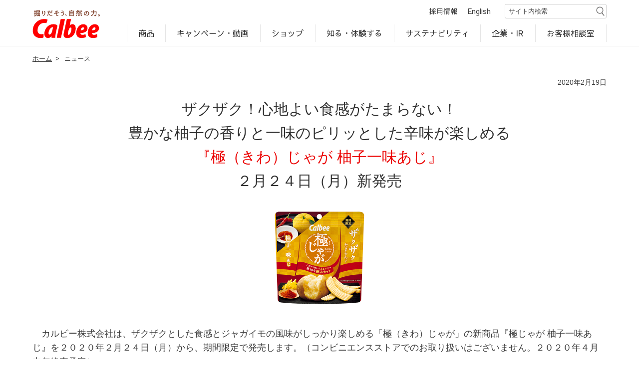

--- FILE ---
content_type: text/html; charset=UTF-8
request_url: https://www.calbee.co.jp/newsrelease/200219.php
body_size: 17786
content:
<!DOCTYPE html>
<html lang="ja">
<head>
<meta charset="utf-8">
<title>ニュースリリース　『極じゃが 柚子一味あじ』 ｜ カルビー株式会社</title>
<meta name="viewport" content="width=device-width, initial-scale=1.0">
<meta property="og:type" content="website" />
<meta name="keywords" content="カルビー,ニュースリリース,ニュース,リリース,商品ニュース,ポテトチップス,極じゃが,極じゃが 柚子一味あじ">
<meta property="og:title" content="ニュースリリース　『極（きわ）じゃが 柚子一味あじ』 ｜ カルビー株式会社" />
<meta property="og:url" content="https://www.calbee.co.jp/" />
<meta property="og:image" content="https://www.calbee.co.jp/common/img/ogp.jpg" />
<meta property="fb:app_id" content="1679273022218334" />
<meta name="twitter:card" content="summary">
<meta name="twitter:site" content="@Calbee_JP" />
<link rel="icon" href="/favicon.ico">
<link rel="apple-touch-icon" href="/apple-touch-icon.png " /> 
<link rel="stylesheet" href="/common/css/import.css">
<link rel="stylesheet" href="css/newsrelease.css">
</head>
<body>
<!-- I-SEARCH_EXCEPT_TAG_START -->
<!-- Google Tag Manager -->
<script>(function(w,d,s,l,i){w[l]=w[l]||[];w[l].push({'gtm.start':
new Date().getTime(),event:'gtm.js'});var f=d.getElementsByTagName(s)[0],
j=d.createElement(s),dl=l!='dataLayer'?'&l='+l:'';j.async=true;j.src=
'https://www.googletagmanager.com/gtm.js?id='+i+dl;f.parentNode.insertBefore(j,f);
})(window,document,'script','dataLayer','GTM-KDLCFK8');</script>
<!-- End Google Tag Manager -->
<header id="header_calbeeroot_corporate">
	<a href="/" class="logo" tabindex="1"><img src="/common/img/logo.svg" alt="掘りだそう、自然の力。カルビー"/></a>
    <div class="header_content">
        <p id="search_cover" role="button" class="search_cover sp_display" tabindex="2" aria-expanded="false" aria-controls="searchform1">検索窓を開く</p>
    	<ul class="header_menu flex">
            <li class="pc_display"><a href="/recruit/" tabindex="4">採用情報</a></li>
            <li class="english pc_display"><a href="/en/" lang="en" tabindex="5">English</a></li>
            <li class="search">
			<form name="search_form" id="searchform1" action="//search.calbee.co.jp/" method="GET" onsubmit="return mysearch_https(this);" class="show">
			<input type="text" id="keywords1" name="kw" placeholder="サイト内検索" title="サイト内検索" value="" class="iSearchAssist" autocomplete="off" tabindex="6">
			<input type="hidden" name="ie" title="hidden" value="u" tabindex="-1">
            <input type="image" src="/common/img/icon_search.png" alt="検索" name="searchBtn1" class="pc_display">
            <input type="image" src="/common/img/icon_search_sp.png" alt="検索" name="searchBtn1" id="searchBtn1" class="sp_display" tabindex="7">
			</form>
            </li>
        </ul>
        <!--<a class="search_close sp_display" tabindex="8" aria-expanded="true" aria-controls="searchform1">検索窓を閉じる</a>-->
        <p class="dammy_toggle sp_display" role="button" tabindex="9" aria-expanded="false" aria-controls="header_navi_wrap">メニューを開く</p>
      <div class="toggle sp_display" role="button" aria-expanded="false" aria-controls="header_navi_wrap">
        メニューを開く
　　		<span></span>
　　		<span></span>
　　		<span></span>
		  </div>

        <div class="header_navi_wrap" tabindex="-1">
        <ul class="header_navi">
        	<li class="parent">
            <a href="/products/">商品</a>
            	<span class="btn sp_display" role="button" aria-label="メニューを開く" tabindex="0" aria-expanded="false" aria-controls="products_subs"></span>
            	<div class="sub products_sub">
                	<div>
            		<ul class="inner flex">
                		<li><a href="/products/">商品情報</a></li>
                    <li><a href="/products/allergy/">アレルゲン検索</a></li>
                		<li><a href="/products/brand/">ブランドサイト一覧</a></li>
                		<li><a href="/products/world/">世界のカルビー商品</a></li>
            		</ul>
                    </div>
                </div><!--/products_sub-->
            </li>
        	<li class="parent">
            <a href="/campaign/">キャンペーン・動画</a>
            	<span class="btn sp_display" role="button" aria-label="メニューを開く" tabindex="0" aria-expanded="false" aria-controls="campaign_sub"></span>
            	<div class="sub campaign_sub">
                	<div>
            		<ul class="inner flex">
                		<li><a href="/campaign/">キャンペーン・ピックアップ</a></li>
                		<li><a href="/campaign/#cm">CM・動画</a></li>
            		</ul>
                    </div>
                </div><!--/products_sub-->
            </li>
        	<li class="parent">
            <a href="/shop/">ショップ</a>
            	<span class="btn sp_display" role="button" aria-label="メニューを開く" tabindex="0" aria-expanded="false" aria-controls="shop_sub"></span>
            	<div class="sub shop_sub">
                	<div>
            		<ul class="inner flex">
                		<li><a href="/shop/#shop_02">オンラインショップ</a></li>
                		<li><a href="/shop/#shop_01">カルビー直営店</a></li>
            		</ul>
                    </div>
                </div><!--/products_sub-->
            </li>
        	<li class="parent">
            <a href="/experience/">知る・体験する</a>
            	<span class="btn sp_display" role="button" aria-label="メニューを開く" tabindex="0" aria-expanded="false" aria-controls="experience_sub"></span>
            	<div class="sub experience_sub">
                	<div>
            		<ul class="inner flex">
                    <li class="sp_display"><a href="/experience/">知る・体験するTOP</a></li>
                		<li><a href="/jagaimo/">じゃがいも丸ごと！プロフィール</a></li>
                		<li><a href="/diary/">じゃがいもDiary</a></li>
                		<li><a href="/foodcom/">カルビーの食育</a></li>
                		<li><a href="/factory/">工場見学</a></li>
            		</ul>
                    </div>
                </div><!--/products_sub-->
            </li>
        	<li class="parent">
            <a href="/sustainability/">サステナビリティ</a>
            	<span class="btn sp_display" role="button" aria-label="メニューを開く" tabindex="0" aria-expanded="false" aria-controls="csr_sub"></span>
            	<div class="sub csr_sub">
                	<div>
            		<ul class="inner flex">
                		<li class="sp_display"><a href="/sustainability/">サステナビリティTOP</a></li>
                		<li><a href="/sustainability/story.php">サステナビリティ経営の考え方</a></li>
                		<li><a href="/sustainability/materiality.php">マテリアリティ</a></li>
                    <li><a href="/sustainability/esg-data.php">ESGデータ</a></li>
                    <li><a href="/sustainability/policies.php">行動規範・ポリシー</a></li>
            		</ul>
                    </div>
                </div><!--/products_sub-->
            </li>
        	<li class="parent">
            <a href="/corporate/">企業・IR</a>
            <span class="btn sp_display" role="button" aria-label="メニューを開く" tabindex="0" aria-expanded="false" aria-controls="corporate_sub"></span>
            	<div class="sub corporate_sub">
                	<div>
            		<ul class="inner flex">
                		<li class="sp_display"><a href="/corporate/">企業情報TOP</a></li>
                		<li><a href="/corporate/#banner">企業案内</a></li>
                		<li><a href="/ir/">IR・投資家情報</a></li>
                		<li><a href="/rd/">研究開発</a></li>
            		</ul>
                    </div>
                </div><!--/products_sub-->
            </li>
        	<li class="soudanshitsu">
            <a href="/soudanshitsu/">お客様相談室</a>
            </li>
        	<li class="sp_display"><a href="/recruit/">採用情報</a></li>
        	<li class="english sp_display"><a href="/en/" lang="en">English</a></li>
        </ul>
        </div><!--/header_navi_wrap-->
        <!--<p class="header_navi_close sp_display" tabindex="0" aria-expanded="false" aria-controls="header_navi_wrap">メニューを閉じる</p>-->
    </div><!--/header_content-->
</header>
<!-- I-SEARCH_EXCEPT_TAG_END -->
<main id="cate_news">

<div class="inner">

<div id="breadcrumbs">
	<ul>
		<li><a href="/" class="">ホーム</a><span>&gt;</span></li>
        <li>ニュース</li>
    </ul>
</div>

<p id="date">2020年2月19日</p>

<h1>ザクザク！心地よい食感がたまらない！<br>
	豊かな柚子の香りと一味のピリッとした辛味が楽しめる<br>
<span>『極（きわ）じゃが 柚子一味あじ』</span><br>
２月２４日（月）新発売</h1>

<div id="package">
	  <ul class="flex img_list">
    	<li><img src="img/200219.jpg" alt="極（きわ）じゃが 柚子一味あじ"></li>
    </ul>
    <p>　カルビー株式会社は、ザクザクとした食感とジャガイモの風味がしっかり楽しめる「極（きわ）じゃが」の新商品『極じゃが 柚子一味あじ』を２０２０年２月２４日（月）から、期間限定で発売します。（コンビニエンスストアでのお取り扱いはございません。２０２０年４月中旬終売予定）</p>
	
</div><!--/package-->

<h2>－ 開発経緯 －</h2>
<p>　「極じゃが」は、厚さ３．５ｍｍ（フライ前のスライスの厚み）の“極みカット”<small>※</small>で、じっくりフライした短冊状のポテトチップスです。ザクザクとした厚切りの心地よい歯ごたえとジャガイモの味がしっかり楽しめる商品として２０～３０代を中心に支持されており、現在は「焼きしお味」と「じゃがバター味」が発売中です。２品に加え、期間限定フレーバーとして、春らしい爽やかな風味が楽しめる柚子を選定。さらに、おつまみとして人気があるピリッとした辛味の一味を合わせることで、ザクザクした食感に合うさっぱりとした後引く味わいに仕上げました。<br>
<small>※試作を重ねてたどり着いた独特の食感を引き出す短冊状のVカットをカルビーでは“極みカット”と呼んでいます。</small></p>

<h2>[商品特長]</h2>
<ul id="list">
	<li>●つまみやすい短冊状にスライスしたＶカットのポテトチップスです。ザクザクと心地よい食感で、しっかりとしたジャガイモの味わいが楽しめ、食べ応えも十分です。豊かな柚子の香りと一味のピリッとした辛味が効いた味わいが楽しめます。お酒のおつまみにもピッタリです。</li>
    <li>●パッケージは、柚子と一味をイメージした暖色系の色合いをベースカラーにして、上下に柚子と一味の写真を掲載し、味わいを想起させるデザインにしています。</li>
	<li>●いつでもどこでも楽しめるよう、持ち運びにも便利で、机の上にも置きやすいチャック付きのスタンドパック包装です。</li>
</ul>

<h2>[商品規格]</h2>
<table class="table">
  <tr>
    <th>商品名</th>
    <td>極じゃが 柚子一味あじ</td>
  </tr>
  <tr>
    <th>内容量</th>
    <td>３８ｇ（１袋当たり２０７ｋｃaｌ）</td>
  </tr>
  <tr>
    <th>価格</th>
    <td>オープン</td>
  </tr>
  <tr>
    <th>発売日／<br class="sp_display">
      販売エリア</th>
    <td>２０２０年２月２４日（月）／全国のコンビニエンスストア以外の店舗<br>
		<br>
		※実際の発売日は販売店によって多少遅れる場合がございます。<br>
※店舗によっては、お取扱いのない場合や、売り切れで販売終了の場合がございます。</td>
  </tr>
</table>
	
	<br>
<p class="btn_red"><a href="/news/">ニュースのトップへ戻る</a></p>


</div><!--/inner-->


	
</main>
<!-- I-SEARCH_EXCEPT_TAG_START -->

<footer id="footer_calbeeroot_corporate">
	<div class="inner">
    	<div class="logo flex">
        	<a href="/"><img src="/common/img/logo.svg" alt=""/><p>Calbeeホーム</p></a>
        </div><!--/logo-->
        <ul class="content flex">
          <li>
        	  <div>
            	<p><a href="/products/">商品</a></p>
                <ul>
                	<li><a href="/products/">商品情報</a></li>
                  <li><a href="/products/allergy/">アレルゲン検索</a></li>
                	<li><a href="/products/brand/">ブランドサイト一覧</a></li>
                	<li><a href="/products/world/">世界のカルビー商品</a></li>
                </ul>
            </div>
          </li>
          <li>
            <div>
            	<p><a href="/campaign/">キャンペーン・動画</a></p>
                <ul>
                	<li><a href="/campaign/">キャンペーン・ピックアップ</a></li>
                	<li><a href="/campaign/#cm">CM・動画</a></li>
                </ul>
            </div>
          </li>
          <li>
            <div>
            	<p><a href="/shop/">ショップ</a></p>
                <ul>
                	<li><a href="/shop/#shop_02">オンラインショップ</a></li>
                  <li><a href="/shop/#shop_01">カルビー直営店</a></li>
                </ul>
            </div>
          </li>
          <li>
            <div>
            	<p><a href="/experience/">知る・体験する</a></p>
                <ul>
                	<li><a href="/jagaimo/">じゃがいも丸ごと！プロフィール</a></li>
                	<li><a href="/diary/">じゃがいもDiary</a></li>
                	<li><a href="/foodcom/">カルビーの食育</a></li>
                	<li><a href="/factory/">工場見学</a></li>
                </ul>
            </div>
          </li>
          <li>
            <div>
            	<p><a href="/sustainability/">サステナビリティ</a></p>
                <ul>
                	<li><a href="/sustainability/story.php">サステナビリティ経営の考え方</a></li>
                	<li><a href="/sustainability/materiality.php">マテリアリティ</a></li>
                  <li><a href="/sustainability/esg-data.php">ESGデータ</a></li>
                  <li><a href="/sustainability/policies.php">行動規範・ポリシー</a></li>
                </ul>
            </div>
          </li>
          <li>
            <div>
            	<p><a href="/corporate/">企業・IR</a></p>
                <ul>
                	<li><a href="/corporate/">企業案内</a></li>
                	<li><a href="/ir/">IR・投資家情報</a></li>
                	<li><a href="/rd/">研究開発</a></li>
                </ul>
            </div>
          </li>
          <li>
            <div>
            	<p><a href="/soudanshitsu/">お客様相談室</a></p>
                <ul>
                	<li><a href="https://faq.calbee.co.jp/">よくいただくご質問</a></li>
                	<li><a href="/soudanshitsu/voice/">お客様の声に学びました</a></li>
                </ul>
            </div>
          </li>
          <li>
            <div>
              <ul class="show">
                <li class="pc_display"><p><a href="/recruit/">採用情報</a></p></li>
                <li><p><a href="/socialmedia/">公式SNSアカウント</a></p></li>
              </ul>
            </div>
          </li>
          <li class="sp_display">
        	  <div>
            	<p><a href="/recruit/">採用情報</a></p>
            </div>
          </li>
          <li class="english sp_display">
            <div>
            	<p><a href="/en/" lang="en">English</a></p>
            </div>
          </li>
          <li class="wide">
            <div>
                <ul>
                	<li><a href="/policy/">サイトポリシー</a></li>
                	<li><a href="/web-accessibility/">ウェブアクセシビリティ方針</a></li>
                  <li><a href="/privacy/">プライバシーポリシー</a></li>
                  <li><a href="/socialmedia/policy.php">ソーシャルメディアポリシー</a></li>
                	<li><a href="/sitemap/">サイトマップ</a></li>
                </ul>
            </div>
          </li>
        </ul><!--/content-->
        <!--<p class="copy"><span>&copy;</span> Calbee</p>-->
    </div><!--/innner-->
</footer>

<div id="back-top"><a href="#scroll_top_position"><span>ページ上部へ</span></a></div>
<p id="scroll_top_position">ページ上部</p>

<script src="https://ajax.googleapis.com/ajax/libs/jquery/3.6.3/jquery.min.js"></script>
<script src="/common/js/smoothScroll.js"></script>
<script src="/common/js/back_top.js"></script>
<script src="/common/js/sub_navi.js"></script>
<script src="/common/js/sp_menu.js"></script>
<script src="/common/js/news_btn.js"></script>
<script src="/common/js/global_menu.js"></script>
<script src="/common/js/anchor_link.js"></script>
<script src="/common/js/ir_side_navi.js"></script>
<script src="/common/js/resize.js"></script>
<!-- I-SEARCH_EXCEPT_TAG_END -->


</body>
</html>


--- FILE ---
content_type: text/css
request_url: https://www.calbee.co.jp/common/css/import.css
body_size: 52
content:
@charset "utf-8";
/* CSS Document */

@import "reset.css?20210930up";
@import "layout.css?20250403up";
@import "https://fonts.googleapis.com/css2?family=Sawarabi+Gothic&display=swap";

--- FILE ---
content_type: application/javascript
request_url: https://www.calbee.co.jp/common/js/smoothScroll.js
body_size: 1055
content:
$(window).on('load', function(){
var windowWidth = $(window).width();
var windowSm = 767;


if (windowWidth <= 767) {
    //横幅767px以下のとき（つまりスマホ時）に行う処理を書く
$(function(){
  $('a[href^="#"]').on('click',function(){
		var speed = 500;
		var href= $(this).attr("href");
		var target = $(href == "#" || href == "" ? 'html' : href);
		var headerHeight = $("#header_calbeeroot_corporate").height(); //固定ヘッダーの高さ
		var position = target.offset().top - headerHeight-10; //ターゲットの座標からヘッダの高さ分引く
		$('body,html').animate({scrollTop:position}, speed, 'swing');
		return false;
	});
  $("a.inline").unbind('click');
});
}

if (windowWidth >= 767) {
    //横幅767px以上のとき（つまりPC時）に行う処理を書く
$(function(){
  $('a[href^="#"]').on('click',function(){
    var speed = 500;
    var href= $(this).attr("href");
    var target = $(href == "#" || href == "" ? 'html' : href);
    var position = target.offset().top;
    $("html, body").animate({scrollTop:position}, speed, "swing");
    return false;
  });
  $("a.inline").unbind('click');
});
}

});

--- FILE ---
content_type: application/javascript
request_url: https://www.calbee.co.jp/common/js/back_top.js
body_size: 1186
content:
$(function() {
  //TOPに戻る
  var btn = $("#back-top");
  $(window).scroll(function() {
    if ($(this).scrollTop() > 300) {
      btn.stop().fadeIn(500);
      btn.addClass("scroll");
      scrollHeight = $(document).height();
      scrollPosition = $(window).height() + $(window).scrollTop();

      var windowWidth = $(window).width();
      var windowSm = 768;

      if (windowWidth < windowSm) {
        //スマホ時

        if ((scrollHeight - scrollPosition) / scrollHeight <= 0.01) {
          btn.addClass("fixed");
          btn.removeClass("scroll");
        } else {
          //それ以外のスクロールの位置の場合
          btn.addClass("scroll");
          btn.removeClass("fixed");
        }
      } else {
        //非スマホ時//

        if ((scrollHeight - scrollPosition) / scrollHeight <= 0.01) {
          //スクロールの位置が下部5%の範囲に来た場合
          btn.addClass("fixed");
          btn.removeClass("scroll");
        } else {
          //それ以外のスクロールの位置の場合
          btn.addClass("scroll");
          btn.removeClass("fixed");
        }
      }
    } else {
      btn.stop().fadeOut();
    }
  });
  
  /*$("#back-top a").focus(function () {
    $(this).click();
  });*/
  
});
